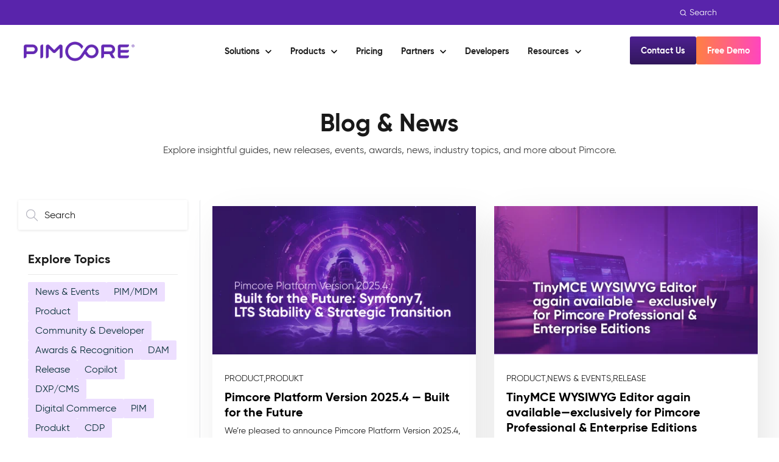

--- FILE ---
content_type: text/css
request_url: https://pimcore.com/hubfs/hub_generated/module_assets/1/111229357542/1744395408415/module_Blog_Search.min.css
body_size: 73
content:
.hs-search-field{position:relative}.hs-search-field__input{box-sizing:border-box;width:100%}.hs-search-field__suggestions{list-style:none;margin:0;padding:0}.hs-search-field--open .hs-search-field__suggestions{border:1px solid #000}.hs-search-field__suggestions li{display:block;margin:0;padding:0}.hs-search-field__suggestions #results-for{font-weight:700}.hs-search-field__suggestions #results-for,.hs-search-field__suggestions a{display:block}.hs-search-field__suggestions a:focus,.hs-search-field__suggestions a:hover{outline:none}.hs-search-field__bar form input{border-bottom-right-radius:0!important;border-top-right-radius:0!important}.hs-search-field__bar form{align-items:stretch;display:flex;flex-wrap:nowrap;gap:0}.hs-search-field--open .hs-search-field__suggestions{background:#fff;border:none!important;-webkit-box-shadow:0 12px 14px rgba(0,0,0,.1);box-shadow:0 12px 14px rgba(0,0,0,.1);color:#000;padding:1rem;position:absolute;text-align:left;top:100%;width:100%;z-index:100}.hs-search-field__suggestions #results-for,.hs-search-field__suggestions a{border-bottom:1px solid var(--borders);border-top:1px solid var(--borders);font-family:GilroyBold;font-weight:700;line-height:1.25;padding:.75rem 0}.hs-search-field__suggestions li:last-child a{border-bottom:none}.blog-nav a{color:inherit;display:block;font-size:.9rem;padding:.5rem;text-decoration:none}.blog-nav .hs-search-highlight{color:var(--primary);font-weight:700}.blog-nav a.cta-button:hover{color:inherit;filter:brightness(.7)}.blog-nav .btn-wrapper.btn-none-wrapper a,.blog-nav .btn-wrapper.btn-none-wrapper a:hover{padding:0}.hs-search-highlight{font-family:GilroyBold}

--- FILE ---
content_type: text/css
request_url: https://pimcore.com/hubfs/hub_generated/template_assets/1/111152184035/1768997040153/template_custom-styles.min.css
body_size: 348
content:
input[type=search]::-webkit-search-cancel-button,input[type=search]::-webkit-search-decoration,input[type=search]::-webkit-search-results-button,input[type=search]::-webkit-search-results-decoration{display:none}.font-small *,.small,p.small,small{line-height:1.4}.hs-error-msg,.hs-error-msgs li{margin-top:8px}.hs-error-msgs{order:4}.hs-error-msg,.hs-error-msgs li{color:red!important}strong{font-family:GilroyBold;font-weight:700}.hs-form .hs_error_rollup{order:unset}.mfp-bg{z-index:99999999}.mfp-wrap{z-index:999999999}.mb-30{margin-bottom:30px}.mt-30{margin-top:30px}.font-weight-400{font-family:GilroyRegular;font-weight:400}.font-weight-500{font-family:GilroyMedium;font-weight:500}.font-weight-700{font-family:GilroyBold;font-weight:700}.font-weight-900{font-family:gilroy-black;font-weight:900}.mb-19{margin-bottom:19px}.mb-0{margin-bottom:0}.mb-12{margin-bottom:12px}.form-control,input:not([type=radio]):not([type=checkbox]):not([type=file]):not([type=submit]),input[readonly]:not([type=radio]):not([type=checkbox]):not([type=file]):not([type=submit]),select,textarea{background:linear-gradient(#fff,#fff) padding-box,linear-gradient(90deg,#f38b6c,#f25e91,#6026aa,#596dcb) border-box;border:1px solid transparent}.sr-form [type=checkbox]:checked+span:before,.sr-form [type=checkbox]:not(:checked)+span:before{border:1px solid var(--primary)}.btn-wrapper.btn-secondary-wrapper .hs-form .hs-submit .actions{overflow:hidden;position:relative}.hs-web-interactive h3{color:#000;font-size:28px;line-height:1.25}.hs-web-interactive h3,p a{font-family:GilroyBold;font-weight:700}body em{font-style:normal}.hs-embed-wrapper>.container-fluid{padding-left:0;padding-right:0}.side-panel select{appearance:none;background-image:url("data:image/svg+xml;charset=US-ASCII,%3Csvg%20xmlns%3D%22http%3A%2F%2Fwww.w3.org%2F2000%2Fsvg%22%20width%3D%22292.4%22%20height%3D%22292.4%22%3E%3Cpath%20fill%3D%22%23131313%22%20d%3D%22M287%2069.4a17.6%2017.6%200%200%200-13-5.4H18.4c-5%200-9.3%201.8-12.9%205.4A17.6%2017.6%200%200%200%200%2082.2c0%205%201.8%209.3%205.4%2012.9l128%20127.9c3.6%203.6%207.8%205.4%2012.8%205.4s9.2-1.8%2012.8-5.4L287%2095c3.5-3.5%205.4-7.8%205.4-12.8%200-5-1.9-9.2-5.5-12.8z%22%2F%3E%3C%2Fsvg%3E");background-position:right .7rem top 50%;background-repeat:no-repeat;background-size:.65rem auto;border:1px solid #000;max-width:250px;width:100%}.sr-module-label.bg-secondary.border-primary svg path{fill:#fff}.sr-one-col-02 .sr-one-col-02-item:after{width:100%}@media (max-width:767px){.m-font-size-32{font-size:32px}.m-font-size-28{font-size:28px}.m-font-size-16{font-size:16px}.sr-row{row-gap:2rem}}

--- FILE ---
content_type: image/svg+xml
request_url: https://pimcore.com/hubfs/00-Brand-Visual-Assets/Icons/General-Icons/hybrid-work.svg
body_size: -302
content:
<?xml version="1.0" encoding="UTF-8"?>
<svg id="Ebene_1" data-name="Ebene 1" xmlns="http://www.w3.org/2000/svg" version="1.1" viewBox="0 0 24 24">
  <defs>
    <style>
      .cls-1 {
        fill: #000;
        stroke-width: 0px;
      }
    </style>
  </defs>
  <path class="cls-1" d="M16,16v-6c0-1.1-.9-2-2-2H4c-1.1,0-2,.9-2,2v6c0,1.1.9,2,2,2h4v1h-2v1h6v-1h-2v-1h4c1.1,0,2-.9,2-2ZM4,16v-6h10v6H4ZM22,7.5v10.5h-5v-2h3v-7.5l-5-3.3-2.7,1.8h-3.6l6.3-4.2,7,4.7Z"/>
</svg>

--- FILE ---
content_type: image/svg+xml
request_url: https://pimcore.com/hubfs/00-Brand-Visual-Assets/Icons/General-Icons/marketing-rocket-launch.svg
body_size: -249
content:
<?xml version="1.0" encoding="UTF-8"?>
<svg id="Icons" xmlns="http://www.w3.org/2000/svg" version="1.1" viewBox="0 0 32 32">
  <defs>
    <style>
      .cls-1 {
        fill: #000;
        stroke-width: 0px;
      }
    </style>
  </defs>
  <path class="cls-1" d="M31.3,29.1l-2.3-4.4c-.2-.4-.6-.7-1.1-.7H4.1c-.5,0-.9.3-1.1.7l-2.2,4.3c-.2.3-.2.9,0,1.2s.7.5,1.1.5h28.1c.4,0,.9-.2,1.1-.5s.2-.7,0-1.1h.2ZM28,28.3H4l.9-1.9h22.3l.9,1.9h-.1Z"/>
  <rect class="cls-1" x="14.8" y="17.5" width="2.4" height="5.7"/>
  <path class="cls-1" d="M6.4,11.3h6.2v1.7l-3.1,5.1c-.2.3-.2.9,0,1.2.2.4.6.7,1.1.7h3.4v-2.4h-1.2l2.1-3.6c.1-.2.2-.4.2-.6v-7.2l.9-1.4.9,1.4v7.2c0,.2,0,.4.2.7l2.1,3.5h-1.2v2.4h3.4c.5,0,.9-.3,1.1-.7.2-.4.2-.9,0-1.2l-3.1-5.1v-1.7h6.2v11.9h2.4v-13.1c0-.7-.5-1.2-1.2-1.2h-7.4v-3.1c0-.2,0-.4-.2-.7l-2.2-3.2c-.2-.3-.6-.5-1-.5s-.8.2-1,.5l-2.2,3.2c-.1.2-.2.4-.2.6v3.1h-7.4c-.7,0-1.2.5-1.2,1.2v13.1h2.4v-11.9.1Z"/>
</svg>